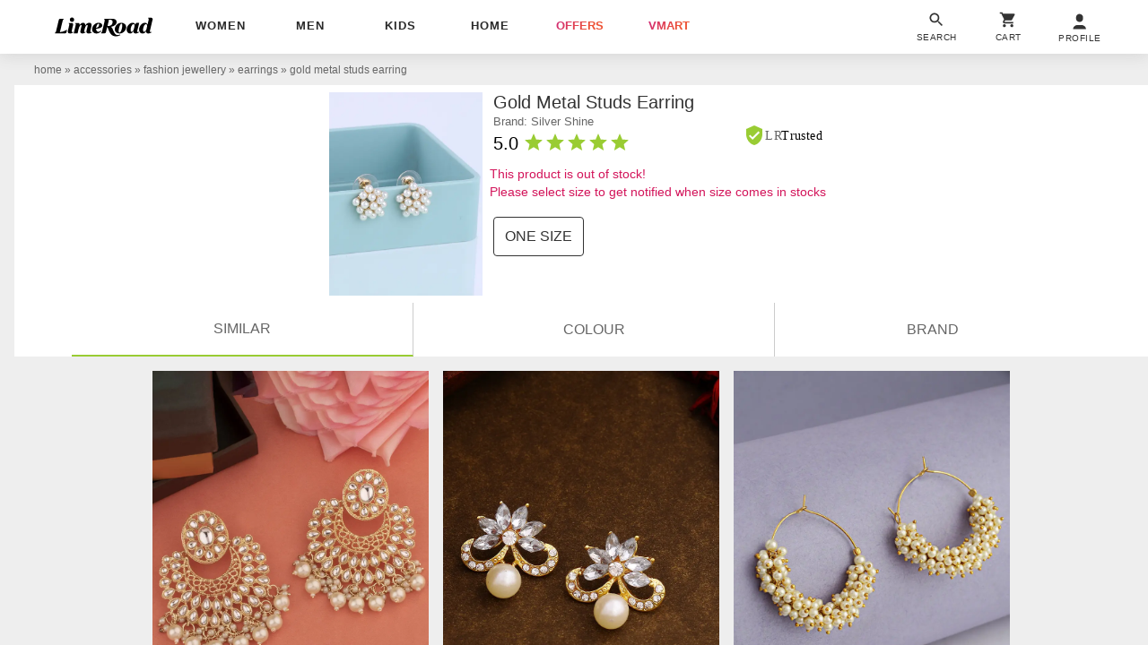

--- FILE ---
content_type: text/plain
request_url: https://api.ipify.org/
body_size: -93
content:
3.23.129.11

--- FILE ---
content_type: application/javascript
request_url: https://cloud-img3.junaroad.com/assets/8scripts/frontend/entrypoints/limeroad_search-3133393fbb1fed2268c604fe4655f6e230920038e8b32bb847e96aefafd0ee4f.js
body_size: -756
content:
/*
  Copyright (c) 2024 limeroad <https://www.limeroad.com>
 @version    3.0 Stable
*/
var $jscomp=$jscomp||{};$jscomp.scope={};$jscomp.createTemplateTagFirstArg=function(a){return a.raw=a};$jscomp.createTemplateTagFirstArgWithRaw=function(a,d){a.raw=d;return a};$jscomp.owns=function(a,d){return Object.prototype.hasOwnProperty.call(a,d)};$jscomp.ASSUME_ES5=!1;$jscomp.ASSUME_NO_NATIVE_MAP=!1;$jscomp.ASSUME_NO_NATIVE_SET=!1;$jscomp.SIMPLE_FROUND_POLYFILL=!1;$jscomp.ISOLATE_POLYFILLS=!1;$jscomp.FORCE_POLYFILL_PROMISE=!1;$jscomp.FORCE_POLYFILL_PROMISE_WHEN_NO_UNHANDLED_REJECTION=!1;
$jscomp.defineProperty=$jscomp.ASSUME_ES5||"function"==typeof Object.defineProperties?Object.defineProperty:function(a,d,b){if(a==Array.prototype||a==Object.prototype)return a;a[d]=b.value;return a};$jscomp.getGlobal=function(a){a=["object"==typeof globalThis&&globalThis,a,"object"==typeof window&&window,"object"==typeof self&&self,"object"==typeof global&&global];for(var d=0;d<a.length;++d){var b=a[d];if(b&&b.Math==Math)return b}throw Error("Cannot find global object");};$jscomp.global=$jscomp.getGlobal(this);
$jscomp.IS_SYMBOL_NATIVE="function"===typeof Symbol&&"symbol"===typeof Symbol("x");$jscomp.TRUST_ES6_POLYFILLS=!$jscomp.ISOLATE_POLYFILLS||$jscomp.IS_SYMBOL_NATIVE;$jscomp.polyfills={};$jscomp.propertyToPolyfillSymbol={};$jscomp.POLYFILL_PREFIX="$jscp$";var $jscomp$lookupPolyfilledValue=function(a,d){var b=$jscomp.propertyToPolyfillSymbol[d];if(null==b)return a[d];b=a[b];return void 0!==b?b:a[d]};
$jscomp.polyfill=function(a,d,b,c){d&&($jscomp.ISOLATE_POLYFILLS?$jscomp.polyfillIsolated(a,d,b,c):$jscomp.polyfillUnisolated(a,d,b,c))};$jscomp.polyfillUnisolated=function(a,d,b,c){b=$jscomp.global;a=a.split(".");for(c=0;c<a.length-1;c++){var e=a[c];if(!(e in b))return;b=b[e]}a=a[a.length-1];c=b[a];d=d(c);d!=c&&null!=d&&$jscomp.defineProperty(b,a,{configurable:!0,writable:!0,value:d})};
$jscomp.polyfillIsolated=function(a,d,b,c){var e=a.split(".");a=1===e.length;c=e[0];c=!a&&c in $jscomp.polyfills?$jscomp.polyfills:$jscomp.global;for(var f=0;f<e.length-1;f++){var k=e[f];if(!(k in c))return;c=c[k]}e=e[e.length-1];b=$jscomp.IS_SYMBOL_NATIVE&&"es6"===b?c[e]:null;d=d(b);null!=d&&(a?$jscomp.defineProperty($jscomp.polyfills,e,{configurable:!0,writable:!0,value:d}):d!==b&&(void 0===$jscomp.propertyToPolyfillSymbol[e]&&(b=1E9*Math.random()>>>0,$jscomp.propertyToPolyfillSymbol[e]=$jscomp.IS_SYMBOL_NATIVE?
$jscomp.global.Symbol(e):$jscomp.POLYFILL_PREFIX+b+"$"+e),$jscomp.defineProperty(c,$jscomp.propertyToPolyfillSymbol[e],{configurable:!0,writable:!0,value:d})))};$jscomp.assign=$jscomp.TRUST_ES6_POLYFILLS&&"function"==typeof Object.assign?Object.assign:function(a,d){for(var b=1;b<arguments.length;b++){var c=arguments[b];if(c)for(var e in c)$jscomp.owns(c,e)&&(a[e]=c[e])}return a};$jscomp.polyfill("Object.assign",function(a){return a||$jscomp.assign},"es6","es3");
(function(a){a.utilities=a.utilities||{};a.utilities.search={v:"0.0.1",loadSearchLanding:function(b,c){b&&c&&(b={imp:1,vi:1,rplc:1,href:b,api:a.setQueryParams(b,{ajax:!0}),ildr:"in"},a.utilities.default.ajax.call(c,null,b))},handleNavSearchClick:function(b,c){c=void 0===c?{}:c;var e=this.attr("data-search-landing"),f=e&&-1===window.location.href.indexOf(e);c=Object.assign({},c,{sp:"true",spdata:"srch",vi:1,trns:"trnsU"});f?d.loadSearchLanding(e,this):a.utilities.default.updateLayout.call(this,b,c)},
removeSearchResults:function(b,c){b=this.parents("an-searchBox")[0];a(".srcInpu",b);a("html").removeClass("oH").addClass("oA");c=a(".empty_search_ctr",b);var e=a(".search_results_ctr",b);c.hide();e.hide();a(b).hasClass("trns0")&&a(b).removeClass("trns0").addClass("trnsU")},handleSearch:a.debounce(function(b,c){function e(){0<r.html().trim().length||a.xhr().get("/search/default_searches.html").success(function(m){r.html(m)})}var f=this,k=f.parents("an-searchBox")[0],n=parseInt(f.attr("minLength"))||
3,g=f.attr("data-search-landing")||"",l=g.split("?")[0],h=-1!==window.location.href.indexOf(l);l=!g||!h;var t="1"===a.anConstants.experiments.DefaultAutoSuggExp&&(!g||!h);if(g&&!h)d.loadSearchLanding(g,f);else{g=f[0].value.trim();h=a.sanitizeHTML(g);h=h.replace(/&amp;/g,"&");g=encodeURIComponent(h);a("html").removeClass("oA").addClass("oH");var p=a(".empty_search_ctr",k),q=a(".search_results_ctr",k),r=a(".default_searches",p[0]);h.length<n?(q.hide(),l&&p.show(),t&&e()):(k=a.xhr(),n=a("#__o2o_brand_id").length?
a("#__o2o_brand_id").attr("data-brandid")||"":"",l=f.attr("data-srcid")||"",k.get("/search/autocompletefromsolr?q="+g+"&src_id="+l+"&o2o_brand_id="+n).success(function(m){c.sp&&a.utilities.default.updateLayout.call(f,b,c,!0);a.utilities.default.updateDOM.call(f,b,m,q,!0);p.hide();q.show()}))}})};var d=a.utilities.search})(window.alakhNiranjan);
